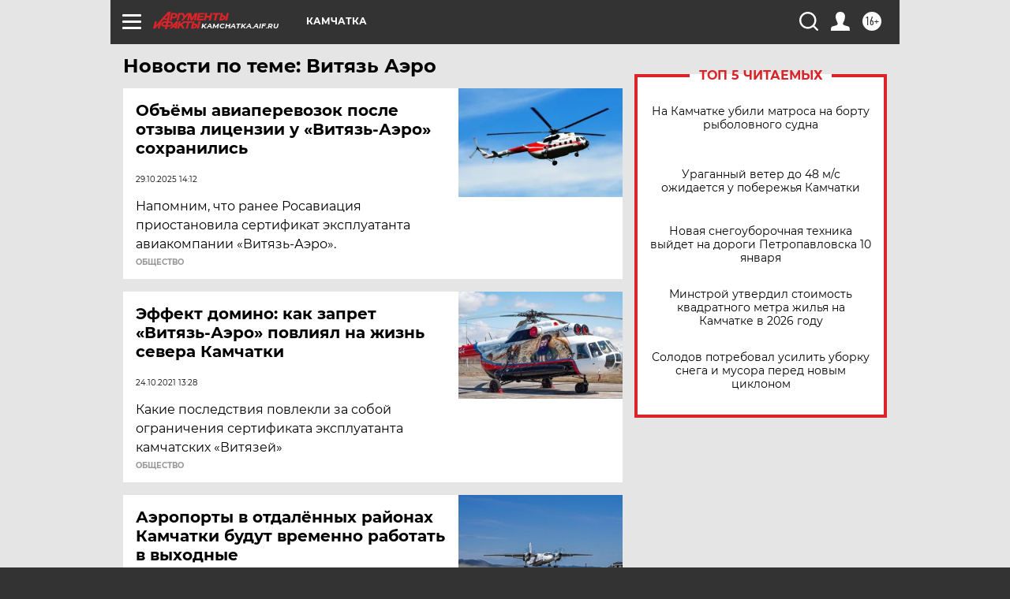

--- FILE ---
content_type: text/html
request_url: https://tns-counter.ru/nc01a**R%3Eundefined*aif_ru/ru/UTF-8/tmsec=aif_ru/19842639***
body_size: -73
content:
DEB5752669618498X1767998616:DEB5752669618498X1767998616